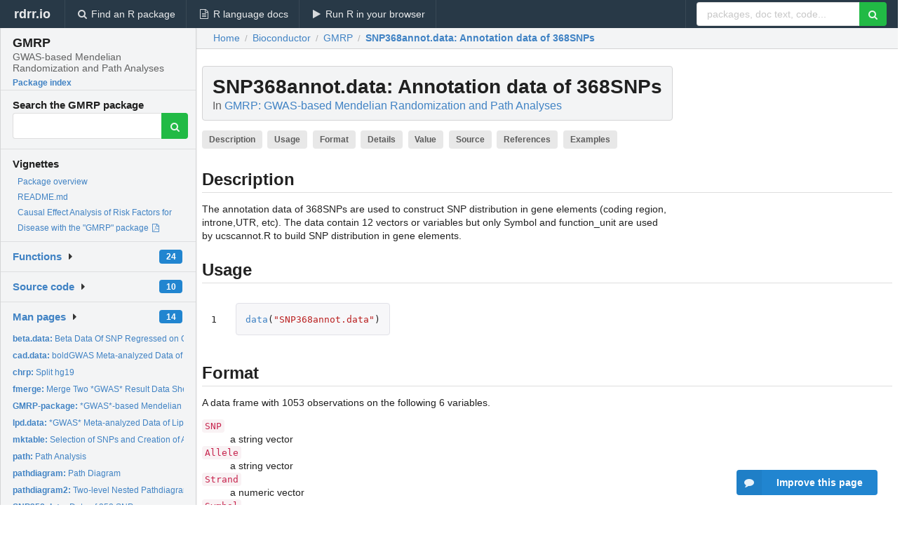

--- FILE ---
content_type: text/html; charset=utf-8
request_url: https://rdrr.io/bioc/GMRP/man/SNP368annot.data.html
body_size: 27140
content:


<!DOCTYPE html>
<html lang="en">
  <head>
    <meta charset="utf-8">
    
    <script async src="https://www.googletagmanager.com/gtag/js?id=G-LRSBGK4Q35"></script>
<script>
  window.dataLayer = window.dataLayer || [];
  function gtag(){dataLayer.push(arguments);}
  gtag('js', new Date());

  gtag('config', 'G-LRSBGK4Q35');
</script>

    <meta http-equiv="X-UA-Compatible" content="IE=edge">
    <meta name="viewport" content="width=device-width, initial-scale=1, minimum-scale=1">
    <meta property="og:title" content="SNP368annot.data: Annotation data of 368SNPs in GMRP: GWAS-based Mendelian Randomization and Path Analyses" />
    
      <meta name="description" content="The annotation data of 368SNPs are used to construct SNP distribution in gene elements (coding region, introne,UTR, etc). The data contain 12 vectors or variables but only Symbol and function_unit are used by ucscannot.R to build SNP distribution in gene elements.">
      <meta property="og:description" content="The annotation data of 368SNPs are used to construct SNP distribution in gene elements (coding region, introne,UTR, etc). The data contain 12 vectors or variables but only Symbol and function_unit are used by ucscannot.R to build SNP distribution in gene elements."/>
    

    <link rel="icon" href="/favicon.ico">

    <link rel="canonical" href="https://rdrr.io/bioc/GMRP/man/SNP368annot.data.html" />

    <link rel="search" type="application/opensearchdescription+xml" title="R Package Documentation" href="/opensearch.xml" />

    <!-- Hello from va2  -->

    <title>SNP368annot.data: Annotation data of 368SNPs in GMRP: GWAS-based Mendelian Randomization and Path Analyses</title>

    <!-- HTML5 shim and Respond.js IE8 support of HTML5 elements and media queries -->
    <!--[if lt IE 9]>
      <script src="https://oss.maxcdn.com/html5shiv/3.7.2/html5shiv.min.js"></script>
      <script src="https://oss.maxcdn.com/respond/1.4.2/respond.min.js"></script>
    <![endif]-->

    
      
      
<link rel="stylesheet" href="/static/CACHE/css/dd7eaddf7db3.css" type="text/css" />

    

    
  

  <script type="application/ld+json">
{
  "@context": "http://schema.org",
  "@type": "Article",
  "mainEntityOfPage": {
    "@type": "WebPage",
    "@id": "https://rdrr.io/bioc/GMRP/man/SNP368annot.data.html"
  },
  "headline": "Annotation data of 368SNPs",
  "datePublished": "2020-10-27T00:00:00",
  "dateModified": "2020-11-08T17:58:32.227373+00:00",
  "author": {
    "@type": "Person",
    "name": "Yuan\u002DDe Tan"
  },
  "description": "The annotation data of 368SNPs are used to construct SNP distribution in gene elements (coding region, introne,UTR, etc). The data contain 12 vectors or variables but only Symbol and function_unit are used by ucscannot.R to build SNP distribution in gene elements."
}
  </script>

  <style>
    .hll { background-color: #ffffcc }
.pyg-c { color: #408080; font-style: italic } /* Comment */
.pyg-err { border: 1px solid #FF0000 } /* Error */
.pyg-k { color: #008000; font-weight: bold } /* Keyword */
.pyg-o { color: #666666 } /* Operator */
.pyg-ch { color: #408080; font-style: italic } /* Comment.Hashbang */
.pyg-cm { color: #408080; font-style: italic } /* Comment.Multiline */
.pyg-cp { color: #BC7A00 } /* Comment.Preproc */
.pyg-cpf { color: #408080; font-style: italic } /* Comment.PreprocFile */
.pyg-c1 { color: #408080; font-style: italic } /* Comment.Single */
.pyg-cs { color: #408080; font-style: italic } /* Comment.Special */
.pyg-gd { color: #A00000 } /* Generic.Deleted */
.pyg-ge { font-style: italic } /* Generic.Emph */
.pyg-gr { color: #FF0000 } /* Generic.Error */
.pyg-gh { color: #000080; font-weight: bold } /* Generic.Heading */
.pyg-gi { color: #00A000 } /* Generic.Inserted */
.pyg-go { color: #888888 } /* Generic.Output */
.pyg-gp { color: #000080; font-weight: bold } /* Generic.Prompt */
.pyg-gs { font-weight: bold } /* Generic.Strong */
.pyg-gu { color: #800080; font-weight: bold } /* Generic.Subheading */
.pyg-gt { color: #0044DD } /* Generic.Traceback */
.pyg-kc { color: #008000; font-weight: bold } /* Keyword.Constant */
.pyg-kd { color: #008000; font-weight: bold } /* Keyword.Declaration */
.pyg-kn { color: #008000; font-weight: bold } /* Keyword.Namespace */
.pyg-kp { color: #008000 } /* Keyword.Pseudo */
.pyg-kr { color: #008000; font-weight: bold } /* Keyword.Reserved */
.pyg-kt { color: #B00040 } /* Keyword.Type */
.pyg-m { color: #666666 } /* Literal.Number */
.pyg-s { color: #BA2121 } /* Literal.String */
.pyg-na { color: #7D9029 } /* Name.Attribute */
.pyg-nb { color: #008000 } /* Name.Builtin */
.pyg-nc { color: #0000FF; font-weight: bold } /* Name.Class */
.pyg-no { color: #880000 } /* Name.Constant */
.pyg-nd { color: #AA22FF } /* Name.Decorator */
.pyg-ni { color: #999999; font-weight: bold } /* Name.Entity */
.pyg-ne { color: #D2413A; font-weight: bold } /* Name.Exception */
.pyg-nf { color: #0000FF } /* Name.Function */
.pyg-nl { color: #A0A000 } /* Name.Label */
.pyg-nn { color: #0000FF; font-weight: bold } /* Name.Namespace */
.pyg-nt { color: #008000; font-weight: bold } /* Name.Tag */
.pyg-nv { color: #19177C } /* Name.Variable */
.pyg-ow { color: #AA22FF; font-weight: bold } /* Operator.Word */
.pyg-w { color: #bbbbbb } /* Text.Whitespace */
.pyg-mb { color: #666666 } /* Literal.Number.Bin */
.pyg-mf { color: #666666 } /* Literal.Number.Float */
.pyg-mh { color: #666666 } /* Literal.Number.Hex */
.pyg-mi { color: #666666 } /* Literal.Number.Integer */
.pyg-mo { color: #666666 } /* Literal.Number.Oct */
.pyg-sa { color: #BA2121 } /* Literal.String.Affix */
.pyg-sb { color: #BA2121 } /* Literal.String.Backtick */
.pyg-sc { color: #BA2121 } /* Literal.String.Char */
.pyg-dl { color: #BA2121 } /* Literal.String.Delimiter */
.pyg-sd { color: #BA2121; font-style: italic } /* Literal.String.Doc */
.pyg-s2 { color: #BA2121 } /* Literal.String.Double */
.pyg-se { color: #BB6622; font-weight: bold } /* Literal.String.Escape */
.pyg-sh { color: #BA2121 } /* Literal.String.Heredoc */
.pyg-si { color: #BB6688; font-weight: bold } /* Literal.String.Interpol */
.pyg-sx { color: #008000 } /* Literal.String.Other */
.pyg-sr { color: #BB6688 } /* Literal.String.Regex */
.pyg-s1 { color: #BA2121 } /* Literal.String.Single */
.pyg-ss { color: #19177C } /* Literal.String.Symbol */
.pyg-bp { color: #008000 } /* Name.Builtin.Pseudo */
.pyg-fm { color: #0000FF } /* Name.Function.Magic */
.pyg-vc { color: #19177C } /* Name.Variable.Class */
.pyg-vg { color: #19177C } /* Name.Variable.Global */
.pyg-vi { color: #19177C } /* Name.Variable.Instance */
.pyg-vm { color: #19177C } /* Name.Variable.Magic */
.pyg-il { color: #666666 } /* Literal.Number.Integer.Long */
  </style>


    
  </head>

  <body>
    <div class="ui darkblue top fixed inverted menu" role="navigation" itemscope itemtype="http://www.schema.org/SiteNavigationElement" style="height: 40px; z-index: 1000;">
      <a class="ui header item " href="/">rdrr.io<!-- <small>R Package Documentation</small>--></a>
      <a class='ui item ' href="/find/" itemprop="url"><i class='search icon'></i><span itemprop="name">Find an R package</span></a>
      <a class='ui item ' href="/r/" itemprop="url"><i class='file text outline icon'></i> <span itemprop="name">R language docs</span></a>
      <a class='ui item ' href="/snippets/" itemprop="url"><i class='play icon'></i> <span itemprop="name">Run R in your browser</span></a>

      <div class='right menu'>
        <form class='item' method='GET' action='/search'>
          <div class='ui right action input'>
            <input type='text' placeholder='packages, doc text, code...' size='24' name='q'>
            <button type="submit" class="ui green icon button"><i class='search icon'></i></button>
          </div>
        </form>
      </div>
    </div>

    
  



<div style='width: 280px; top: 24px; position: absolute;' class='ui vertical menu only-desktop bg-grey'>
  <a class='header  item' href='/bioc/GMRP/' style='padding-bottom: 4px'>
    <h3 class='ui header' style='margin-bottom: 4px'>
      GMRP
      <div class='sub header'>GWAS-based Mendelian Randomization and Path Analyses</div>
    </h3>
    <small style='padding: 0 0 16px 0px' class='fakelink'>Package index</small>
  </a>

  <form class='item' method='GET' action='/search'>
    <div class='sub header' style='margin-bottom: 4px'>Search the GMRP package</div>
    <div class='ui action input' style='padding-right: 32px'>
      <input type='hidden' name='package' value='GMRP'>
      <input type='hidden' name='repo' value='bioc'>
      <input type='text' placeholder='' name='q'>
      <button type="submit" class="ui green icon button">
        <i class="search icon"></i>
      </button>
    </div>
  </form>

  
    <div class='header item' style='padding-bottom: 7px'>Vignettes</div>
    <small>
      <ul class='fakelist'>
        
          <li>
            <a href='/bioc/GMRP/man/GMRP-package.html'>
              Package overview
              
            </a>
          </li>
        
          <li>
            <a href='/bioc/GMRP/f/README.md'>
              README.md
              
            </a>
          </li>
        
          <li>
            <a href='/bioc/GMRP/f/inst/doc/GMRP.pdf' target='_blank' rel='noopener'>
              Causal Effect Analysis of Risk Factors for Disease with the &quot;GMRP&quot; package
              
                <i class='pdf file outline icon'></i>
              
            </a>
          </li>
        
      </ul>
    </small>
  

  <div class='ui floating dropdown item finder '>
  <b><a href='/bioc/GMRP/api/'>Functions</a></b> <div class='ui blue label'>24</div>
  <i class='caret right icon'></i>
  
  
  
</div>

  <div class='ui floating dropdown item finder '>
  <b><a href='/bioc/GMRP/f/'>Source code</a></b> <div class='ui blue label'>10</div>
  <i class='caret right icon'></i>
  
  
  
</div>

  <div class='ui floating dropdown item finder '>
  <b><a href='/bioc/GMRP/man/'>Man pages</a></b> <div class='ui blue label'>14</div>
  <i class='caret right icon'></i>
  
    <small>
      <ul style='list-style-type: none; margin: 12px auto 0; line-height: 2.0; padding-left: 0px; padding-bottom: 8px;'>
        
          <li style='white-space: nowrap; text-overflow: clip; overflow: hidden;'><a href='/bioc/GMRP/man/beta.data.html'><b>beta.data: </b>Beta Data Of SNP Regressed on Causal Variables and Disease</a></li>
        
          <li style='white-space: nowrap; text-overflow: clip; overflow: hidden;'><a href='/bioc/GMRP/man/cad.data.html'><b>cad.data: </b>boldGWAS Meta-analyzed Data of Coronary Artery Disease</a></li>
        
          <li style='white-space: nowrap; text-overflow: clip; overflow: hidden;'><a href='/bioc/GMRP/man/chrp.html'><b>chrp: </b>Split hg19</a></li>
        
          <li style='white-space: nowrap; text-overflow: clip; overflow: hidden;'><a href='/bioc/GMRP/man/fmerge.html'><b>fmerge: </b>Merge Two *GWAS* Result Data Sheets</a></li>
        
          <li style='white-space: nowrap; text-overflow: clip; overflow: hidden;'><a href='/bioc/GMRP/man/GMRP-package.html'><b>GMRP-package: </b>*GWAS*-based Mendelian Randomization Path Analysis</a></li>
        
          <li style='white-space: nowrap; text-overflow: clip; overflow: hidden;'><a href='/bioc/GMRP/man/lpd.data.html'><b>lpd.data: </b>*GWAS* Meta-analyzed Data of Lipoprotein Cholesterols</a></li>
        
          <li style='white-space: nowrap; text-overflow: clip; overflow: hidden;'><a href='/bioc/GMRP/man/mktable.html'><b>mktable: </b>Selection of SNPs and Creation of A Standard Table for...</a></li>
        
          <li style='white-space: nowrap; text-overflow: clip; overflow: hidden;'><a href='/bioc/GMRP/man/path.html'><b>path: </b>Path Analysis</a></li>
        
          <li style='white-space: nowrap; text-overflow: clip; overflow: hidden;'><a href='/bioc/GMRP/man/pathdiagram.html'><b>pathdiagram: </b>Path Diagram</a></li>
        
          <li style='white-space: nowrap; text-overflow: clip; overflow: hidden;'><a href='/bioc/GMRP/man/pathdiagram2.html'><b>pathdiagram2: </b>Two-level Nested Pathdiagram</a></li>
        
          <li style='white-space: nowrap; text-overflow: clip; overflow: hidden;'><a href='/bioc/GMRP/man/SNP358.data.html'><b>SNP358.data: </b>Data of 358 SNPs</a></li>
        
          <li style='white-space: nowrap; text-overflow: clip; overflow: hidden;'><a href='/bioc/GMRP/man/SNP368annot.data.html'><b>SNP368annot.data: </b>Annotation data of 368SNPs</a></li>
        
          <li style='white-space: nowrap; text-overflow: clip; overflow: hidden;'><a href='/bioc/GMRP/man/snpPositAnnot.html'><b>snpPositAnnot: </b>_SNP_ Position Annotation</a></li>
        
          <li style='white-space: nowrap; text-overflow: clip; overflow: hidden;'><a href='/bioc/GMRP/man/ucscannot.html'><b>ucscannot: </b>Functional Annotation of _SNP_s Chosen</a></li>
        
        <li style='padding-top: 4px; padding-bottom: 0;'><a href='/bioc/GMRP/man/'><b>Browse all...</b></a></li>
      </ul>
    </small>
  
  
  
</div>


  

  
</div>



  <div class='desktop-pad' id='body-content'>
    <div class='ui fluid container bc-row' style='padding-left: 24px'>
      <div class='ui breadcrumb' itemscope itemtype="http://schema.org/BreadcrumbList">
        <a class='section' href="/">Home</a>

        <div class='divider'> / </div>

        <span itemprop="itemListElement" itemscope itemtype="http://schema.org/ListItem">
          <a class='section' itemscope itemtype="http://schema.org/Thing" itemprop="item" id="https://rdrr.io/all/bioc/" href="/all/bioc/">
            <span itemprop="name">Bioconductor</span>
          </a>
          <meta itemprop="position" content="1" />
        </span>

        <div class='divider'> / </div>

        <span itemprop="itemListElement" itemscope itemtype="http://schema.org/ListItem">
          <a class='section' itemscope itemtype="http://schema.org/Thing" itemprop="item" id="https://rdrr.io/bioc/GMRP/" href="/bioc/GMRP/">
            <span itemprop="name">GMRP</span>
          </a>
          <meta itemprop="position" content="2" />
        </span>

        <div class='divider'> / </div>

        <span itemprop="itemListElement" itemscope itemtype="http://schema.org/ListItem" class="active section">
          <a class='active section' itemscope itemtype="http://schema.org/Thing" itemprop="item" id="https://rdrr.io/bioc/GMRP/man/SNP368annot.data.html" href="https://rdrr.io/bioc/GMRP/man/SNP368annot.data.html">
            <strong itemprop="name">SNP368annot.data</strong>: Annotation data of 368SNPs
          </a>
          <meta itemprop="position" content="3" />
        </span>
      </div>
    </div>

    <div id='man-container' class='ui container' style='padding: 0px 8px'>
      
        
          <div class='only-desktop' style='float: right; width: 300px; height: 600px; margin-left: 16px;'>
            <ins class="adsbygoogle"
style="display:block;min-width:120px;max-width:300px;width:100%;height:600px"
data-ad-client="ca-pub-6535703173049909"
data-ad-slot="4796835387"
data-ad-format="vertical"></ins>
          </div>
        

        <!-- ethical is further down, under the title -->
      

      <h1 class='ui block header fit-content' id='manTitle'>
        <span id='manSlug'>SNP368annot.data</span>: Annotation data of 368SNPs
        <div class='sub header'>In <a href='/bioc/GMRP/'>GMRP: GWAS-based Mendelian Randomization and Path Analyses</a>
      </h1>

      

      <p>
        
          <a class='ui label' href='#heading-0' style='margin-bottom: 4px;'>Description</a>
        
          <a class='ui label' href='#heading-1' style='margin-bottom: 4px;'>Usage</a>
        
          <a class='ui label' href='#heading-2' style='margin-bottom: 4px;'>Format</a>
        
          <a class='ui label' href='#heading-3' style='margin-bottom: 4px;'>Details</a>
        
          <a class='ui label' href='#heading-4' style='margin-bottom: 4px;'>Value</a>
        
          <a class='ui label' href='#heading-5' style='margin-bottom: 4px;'>Source</a>
        
          <a class='ui label' href='#heading-6' style='margin-bottom: 4px;'>References</a>
        
          <a class='ui label' href='#heading-7' style='margin-bottom: 4px;'>Examples</a>
        
      </p>

      <p>
        
      </p>

      


<a class="anchor" id="heading-0"></a><h2 class="ui dividing header">Description</h2>
<p>The annotation data of 368SNPs are used to construct SNP distribution in gene elements (coding region, introne,UTR, etc). The data contain 12 vectors or variables but only Symbol and function_unit are used by ucscannot.R to build SNP distribution in gene elements.
</p>
<a class="anchor" id="heading-1"></a><h2 class="ui dividing header">Usage</h2>
<table class="highlighttable"><tr><td class="linenos"><div class="linenodiv"><pre>1</pre></div></td><td class="code"><div class="highlight"><pre><span></span><span class="pyg-nf"><a id="sym-data" class="mini-popup" href="/r/utils/data.html" data-mini-url="/r/utils/data.minihtml">data</a></span><span class="pyg-p">(</span><span class="pyg-s">&quot;SNP368annot.data&quot;</span><span class="pyg-p">)</span>
</pre></div>
</td></tr></table>
<a class="anchor" id="heading-2"></a><h2 class="ui dividing header">Format</h2>
<p>A data frame with 1053 observations on the following 6 variables.
</p>
<dl>
<dt><code>SNP</code></dt><dd><p>a string vector</p>
</dd>
<dt><code>Allele</code></dt><dd><p>a string vector</p>
</dd>
<dt><code>Strand</code></dt><dd><p>a numeric vector</p>
</dd>
<dt><code>Symbol</code></dt><dd><p>a string vector</p>
</dd>
<dt><code>Gene</code></dt><dd><p>a string vector</p>
</dd>
<dt><code>function_unit</code></dt><dd><p>a string vector</p>
</dd>
</dl>
<a class="anchor" id="heading-3"></a><h2 class="ui dividing header">Details</h2>
<p><code>SNP368annot.data</code> were obtained by performing mktable with <code>PV=5x10e-08</code>,<code>Pc=Pd=0.979</code> on lpd.data and cad.data and SNP tools. <code>SNP368annot.data</code> provides an practical example for constructing distribution of SNPs in gene elements. Note that <code style="white-space: pre;">function_units</code> are gene elements.
</p>
<a class="anchor" id="heading-4"></a><h2 class="ui dividing header">Value</h2>
<p>A dataset with 1053 rows and 6 columns for results of SNP annotation analysis. See format above.	
</p>
<a class="anchor" id="heading-5"></a><h2 class="ui dividing header">Source</h2>
<p>http://csg.sph.umich.edu//abecasis/public/lipids2013/
</p>
<a class="anchor" id="heading-6"></a><h2 class="ui dividing header">References</h2>
<p>http://snp-nexus.org/test/snpnexus_19427/
</p>
<a class="anchor" id="heading-7"></a><h2 class="ui dividing header">Examples</h2>
<table class="highlighttable"><tr><td class="linenos"><div class="linenodiv"><pre>1</pre></div></td><td class="code"><div class="highlight"><pre><span></span><span class="pyg-nf"><a id="sym-data" class="mini-popup" href="/r/utils/data.html" data-mini-url="/r/utils/data.minihtml">data</a></span><span class="pyg-p">(</span><span class="pyg-n"><a id="sym-SNP368annot.data" class="mini-popup" href="/bioc/GMRP/man/SNP368annot.data.html" data-mini-url="/bioc/GMRP/man/SNP368annot.data.minihtml">SNP368annot.data</a></span><span class="pyg-p">)</span>
</pre></div>
</td></tr></table>


      

      

      <br />

      <div class='only-mobile' style='width: 320px; height: 100px; text-align: center;'><!-- rdrr-mobile-responsive -->
<ins class="adsbygoogle"
    style="display:block"
    data-ad-client="ca-pub-6535703173049909"
    data-ad-slot="4915028187"
    data-ad-format="auto"></ins></div>

      <small><a href="/bioc/GMRP/">GMRP documentation</a> built on Nov. 8, 2020, 5:58 p.m.</small>


      <br />
      <br />

      <div class='ui message'>
        <div class='ui stackable grid'>
          <div class='ten wide column'>
            <h2 class='ui header'>Related to <a href=''>SNP368annot.data</a> in <a href='/bioc/GMRP/'>GMRP</a>...</h2>
          </div>
          <div class='six wide column'>
            <form class='ui form' method='GET' action='/search'>
              <div class='ui action input'>
                <input type='hidden' name='package' value='GMRP'>
                <input type='hidden' name='repo' value='bioc'>
                <input type='text' placeholder='SNP368annot.data' name='q' size='32'>
                <button type="submit" class="ui green button"><i class='search icon'></i></button>
              </div>
            </form>
          </div>
        </div>

        <div class='ui three column stackable grid'>
          <div class='column'>
            <div class='ui link list'>
              <!-- <a class='header item'>SNP368annot.data source code</a> -->
              <a class='fakelink item' href='/bioc/GMRP/'><b>GMRP index</b></a>
              
            </div>
          </div>

          <div class='column'>
            <div class='ui link list'>
              
                <a class='fakelink item' href='/bioc/GMRP/man/GMRP-package.html'>
                  Package overview
                  
                </a>
              
                <a class='fakelink item' href='/bioc/GMRP/f/README.md'>
                  README.md
                  
                </a>
              
                <a class='fakelink item' href='/bioc/GMRP/f/inst/doc/GMRP.pdf' target='_blank' rel='noopener'>
                  Causal Effect Analysis of Risk Factors for Disease with the &quot;GMRP&quot; package
                  
                    <i class='pdf file outline icon'></i>
                  
                </a>
              
            </div>
          </div>

          

          
        </div>
      </div>
    </div>

    <div class="ui inverted darkblue vertical footer segment" style='margin-top: 16px; padding: 32px;'>
  <div class="ui center aligned container">
    <div class="ui stackable inverted divided three column centered grid">
      <div class="five wide column">
        <h4 class="ui inverted header">R Package Documentation</h4>
        <div class='ui inverted link list'>
          <a class='item' href='/' >rdrr.io home</a>
          <a class='item' href='/r/'>R language documentation</a>
          <a class='item' href='/snippets/'>Run R code online</a>
        </div>
      </div>
      <div class="five wide column">
        <h4 class="ui inverted header">Browse R Packages</h4>
        <div class='ui inverted link list'>
          <a class='item' href='/all/cran/'>CRAN packages</a>
          <a class='item' href='/all/bioc/'>Bioconductor packages</a>
          <a class='item' href='/all/rforge/'>R-Forge packages</a>
          <a class='item' href='/all/github/'>GitHub packages</a>
        </div>
      </div>
      <div class="five wide column">
        <h4 class="ui inverted header">We want your feedback!</h4>
        <small>Note that we can't provide technical support on individual packages. You should contact the package authors for that.</small>
        <div class='ui inverted link list'>
          <a class='item' href="https://twitter.com/intent/tweet?screen_name=rdrrHQ">
            <div class='ui large icon label twitter-button-colour'>
              <i class='whiteish twitter icon'></i> Tweet to @rdrrHQ
            </div>
          </a>

          <a class='item' href="https://github.com/rdrr-io/rdrr-issues/issues">
            <div class='ui large icon label github-button-colour'>
              <i class='whiteish github icon'></i> GitHub issue tracker
            </div>
          </a>

          <a class='item' href="mailto:ian@mutexlabs.com">
            <div class='ui teal large icon label'>
              <i class='whiteish mail outline icon'></i> ian@mutexlabs.com
            </div>
          </a>

          <a class='item' href="https://ianhowson.com">
            <div class='ui inverted large image label'>
              <img class='ui avatar image' src='/static/images/ianhowson32.png'> <span class='whiteish'>Personal blog</span>
            </div>
          </a>
        </div>
      </div>
    </div>
  </div>

  
  <br />
  <div class='only-mobile' style='min-height: 120px'>
    &nbsp;
  </div>
</div>
  </div>


    <!-- suggestions button -->
    <div style='position: fixed; bottom: 2%; right: 2%; z-index: 1000;'>
      <div class="ui raised segment surveyPopup" style='display:none'>
  <div class="ui large header">What can we improve?</div>

  <div class='content'>
    <div class="ui form">
      <div class="field">
        <button class='ui fluid button surveyReasonButton'>The page or its content looks wrong</button>
      </div>

      <div class="field">
        <button class='ui fluid button surveyReasonButton'>I can't find what I'm looking for</button>
      </div>

      <div class="field">
        <button class='ui fluid button surveyReasonButton'>I have a suggestion</button>
      </div>

      <div class="field">
        <button class='ui fluid button surveyReasonButton'>Other</button>
      </div>

      <div class="field">
        <label>Extra info (optional)</label>
        <textarea class='surveyText' rows='3' placeholder="Please enter more detail, if you like. Leave your email address if you'd like us to get in contact with you."></textarea>
      </div>

      <div class='ui error message surveyError' style='display: none'></div>

      <button class='ui large fluid green disabled button surveySubmitButton'>Submit</button>
    </div>
  </div>
</div>

      <button class='ui blue labeled icon button surveyButton only-desktop' style='display: none; float: right;'><i class="comment icon"></i> Improve this page</button>
      
    </div>

    
      <script async src="//pagead2.googlesyndication.com/pagead/js/adsbygoogle.js"></script>
    

    
  


    <div class="ui modal snippetsModal">
  <div class="header">
    Embedding an R snippet on your website
  </div>
  <div class="content">
    <div class="description">
      <p>Add the following code to your website.</p>

      <p>
        <textarea class='codearea snippetEmbedCode' rows='5' style="font-family: Consolas,Monaco,'Andale Mono',monospace;">REMOVE THIS</textarea>
        <button class='ui blue button copyButton' data-clipboard-target='.snippetEmbedCode'>Copy to clipboard</button>
      </p>

      <p>For more information on customizing the embed code, read <a href='/snippets/embedding/'>Embedding Snippets</a>.</p>
    </div>
  </div>
  <div class="actions">
    <div class="ui button">Close</div>
  </div>
</div>

    
    <script type="text/javascript" src="/static/CACHE/js/73d0b6f91493.js"></script>

    
    <script type="text/javascript" src="/static/CACHE/js/484b2a9a799d.js"></script>

    
    <script type="text/javascript" src="/static/CACHE/js/4f8010c72628.js"></script>

    
  <script>
    g_package_name = 'GMRP';
  </script>


    
  
<link rel="stylesheet" href="/static/CACHE/css/dd7eaddf7db3.css" type="text/css" />



    <link rel="stylesheet" href="//fonts.googleapis.com/css?family=Open+Sans:400,400italic,600,600italic,800,800italic">
    <link rel="stylesheet" href="//fonts.googleapis.com/css?family=Oswald:400,300,700">
  </body>
</html>


--- FILE ---
content_type: text/html; charset=utf-8
request_url: https://www.google.com/recaptcha/api2/aframe
body_size: 264
content:
<!DOCTYPE HTML><html><head><meta http-equiv="content-type" content="text/html; charset=UTF-8"></head><body><script nonce="RjIn4cSoZ_tVfZDDS49org">/** Anti-fraud and anti-abuse applications only. See google.com/recaptcha */ try{var clients={'sodar':'https://pagead2.googlesyndication.com/pagead/sodar?'};window.addEventListener("message",function(a){try{if(a.source===window.parent){var b=JSON.parse(a.data);var c=clients[b['id']];if(c){var d=document.createElement('img');d.src=c+b['params']+'&rc='+(localStorage.getItem("rc::a")?sessionStorage.getItem("rc::b"):"");window.document.body.appendChild(d);sessionStorage.setItem("rc::e",parseInt(sessionStorage.getItem("rc::e")||0)+1);localStorage.setItem("rc::h",'1763852638365');}}}catch(b){}});window.parent.postMessage("_grecaptcha_ready", "*");}catch(b){}</script></body></html>